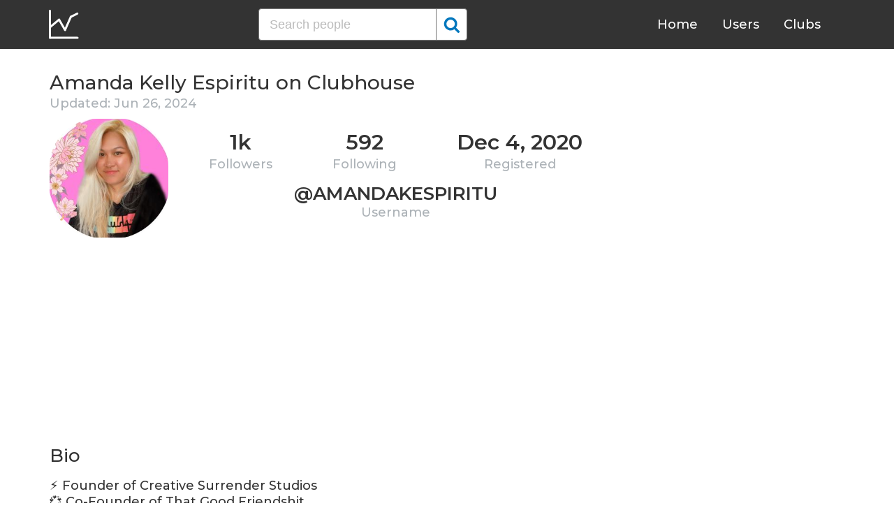

--- FILE ---
content_type: text/html; charset=UTF-8
request_url: https://clubhousedb.com/user/amandakespiritu
body_size: 12702
content:
<!DOCTYPE html>
<html lang="en">
<head>
    <meta charset="UTF-8">
    <meta name="viewport" content="width=device-width, initial-scale=1">
    <title>Amanda Kelly Espiritu Clubhouse Profile, Followers, Statistics (@amandakespiritu)</title><meta name="description" content="Find Amanda Kelly Espiritu (@amandakespiritu) Clubhouse profile information: followers, following, registration date, club membership, twitter, instagram, etc."><link rel="canonical" href="https://clubhousedb.com/user/amandakespiritu"/><meta property="og:title" content="Amanda Kelly Espiritu Clubhouse Profile, Followers, Statistics (@amandakespiritu)" /><meta property="og:description" content="Find Amanda Kelly Espiritu (@amandakespiritu) Clubhouse profile information: followers, following, registration date, club membership, twitter, instagram, etc." /><meta property="og:url" content="https://clubhousedb.com/user/amandakespiritu" /><meta property="og:image" content="https://clubhousedb.com/theme/img/share.png" />
    <link rel="stylesheet" href="/theme/css/style.min.css"/>
    <link href="https://fonts.googleapis.com/css?family=Montserrat:400,500,600&display=swap" rel="stylesheet">
    <meta name="format-detection" content="telephone=no">
    <link rel="apple-touch-icon" sizes="180x180" href="/apple-touch-icon.png">
    <link rel="icon" type="image/png" sizes="32x32" href="/favicon-32x32.png">
    <link rel="icon" type="image/png" sizes="16x16" href="/favicon-16x16.png">
    <link rel="manifest" href="/site.webmanifest">
    <link rel="mask-icon" href="/safari-pinned-tab.svg" color="#5bbad5">
    <meta name="msapplication-TileColor" content="#ffffff">
    <meta name="theme-color" content="#ffffff">

    <!-- Global site tag (gtag.js) - Google Analytics -->
    <script async src="https://www.googletagmanager.com/gtag/js?id=G-507W9DBERB"></script>
    <script>
    window.dataLayer = window.dataLayer || [];
    function gtag(){dataLayer.push(arguments);}
    gtag('js', new Date());
    gtag('config', 'G-507W9DBERB');
</script>

<script async src="https://pagead2.googlesyndication.com/pagead/js/adsbygoogle.js?client=ca-pub-3887117950946081" crossorigin="anonymous"></script>

</head>
<body>
    <svg width="0" height="0" class="hidden">
    <symbol xmlns="http://www.w3.org/2000/svg" viewBox="0 0 30 32" id="search">
        <path d="M20.576 14.848q0-3.296-2.336-5.632t-5.664-2.368-5.664 2.368-2.336 5.632 2.336 5.664 5.664 2.336 5.664-2.336 2.336-5.664zm9.152 14.88q0 .928-.704 1.6t-1.6.672q-.96 0-1.6-.672l-6.112-6.112q-3.2 2.208-7.136 2.208-2.56 0-4.896-.992t-4-2.688-2.688-4T0 14.848t.992-4.864T3.68 5.952t4-2.688 4.896-.992 4.896.992 4 2.688 2.688 4.032.992 4.864q0 3.936-2.208 7.136l6.112 6.112q.672.672.672 1.632z"></path>
    </symbol>
    <symbol xmlns="http://www.w3.org/2000/svg" viewBox="0 0 32 32" id="twitter">
        <path fill="#1da1e2" d="M31.939 6.092c-1.18 0.519-2.44 0.872-3.767 1.033 1.352-0.815 2.392-2.099 2.884-3.631-1.268 0.74-2.673 1.279-4.169 1.579-1.195-1.279-2.897-2.079-4.788-2.079-3.623 0-6.56 2.937-6.56 6.556 0 0.52 0.060 1.020 0.169 1.499-5.453-0.257-10.287-2.876-13.521-6.835-0.569 0.963-0.888 2.081-0.888 3.3 0 2.28 1.16 4.284 2.917 5.461-1.076-0.035-2.088-0.331-2.971-0.821v0.081c0 3.18 2.257 5.832 5.261 6.436-0.551 0.148-1.132 0.228-1.728 0.228-0.419 0-0.82-0.040-1.221-0.115 0.841 2.604 3.26 4.503 6.139 4.556-2.24 1.759-5.079 2.807-8.136 2.807-0.52 0-1.039-0.031-1.56-0.089 2.919 1.859 6.357 2.945 10.076 2.945 12.072 0 18.665-9.995 18.665-18.648 0-0.279 0-0.56-0.020-0.84 1.281-0.919 2.4-2.080 3.28-3.397z"></path>
    </symbol>
    <symbol xmlns="http://www.w3.org/2000/svg" viewBox="0 0 32 32" id="instagram">
        <path fill="#e4404f" d="M16 0c-4.347 0-4.889 0.020-6.596 0.096-1.704 0.080-2.864 0.348-3.884 0.744-1.052 0.408-1.945 0.956-2.835 1.845s-1.439 1.781-1.845 2.835c-0.396 1.020-0.665 2.18-0.744 3.884-0.080 1.707-0.096 2.249-0.096 6.596s0.020 4.889 0.096 6.596c0.080 1.703 0.348 2.864 0.744 3.884 0.408 1.051 0.956 1.945 1.845 2.835 0.889 0.888 1.781 1.439 2.835 1.845 1.021 0.395 2.181 0.665 3.884 0.744 1.707 0.080 2.249 0.096 6.596 0.096s4.889-0.020 6.596-0.096c1.703-0.080 2.864-0.349 3.884-0.744 1.051-0.408 1.945-0.957 2.835-1.845 0.888-0.889 1.439-1.78 1.845-2.835 0.395-1.020 0.665-2.181 0.744-3.884 0.080-1.707 0.096-2.249 0.096-6.596s-0.020-4.889-0.096-6.596c-0.080-1.703-0.349-2.865-0.744-3.884-0.408-1.052-0.957-1.945-1.845-2.835-0.889-0.889-1.78-1.439-2.835-1.845-1.020-0.396-2.181-0.665-3.884-0.744-1.707-0.080-2.249-0.096-6.596-0.096zM16 2.88c4.271 0 4.78 0.021 6.467 0.095 1.56 0.073 2.407 0.332 2.969 0.553 0.749 0.289 1.28 0.636 1.843 1.195 0.559 0.56 0.905 1.092 1.195 1.841 0.219 0.563 0.48 1.409 0.551 2.969 0.076 1.688 0.093 2.195 0.093 6.467s-0.020 4.78-0.099 6.467c-0.081 1.56-0.341 2.407-0.561 2.969-0.299 0.749-0.639 1.28-1.199 1.843-0.559 0.559-1.099 0.905-1.84 1.195-0.56 0.219-1.42 0.48-2.98 0.551-1.699 0.076-2.199 0.093-6.479 0.093-4.281 0-4.781-0.020-6.479-0.099-1.561-0.081-2.421-0.341-2.981-0.561-0.759-0.299-1.28-0.639-1.839-1.199-0.561-0.559-0.92-1.099-1.2-1.84-0.22-0.56-0.479-1.42-0.56-2.98-0.060-1.68-0.081-2.199-0.081-6.459 0-4.261 0.021-4.781 0.081-6.481 0.081-1.56 0.34-2.419 0.56-2.979 0.28-0.76 0.639-1.28 1.2-1.841 0.559-0.559 1.080-0.919 1.839-1.197 0.56-0.221 1.401-0.481 2.961-0.561 1.7-0.060 2.2-0.080 6.479-0.080zM16 7.784c-4.54 0-8.216 3.68-8.216 8.216 0 4.54 3.68 8.216 8.216 8.216 4.54 0 8.216-3.68 8.216-8.216 0-4.54-3.68-8.216-8.216-8.216zM16 21.333c-2.947 0-5.333-2.387-5.333-5.333s2.387-5.333 5.333-5.333 5.333 2.387 5.333 5.333-2.387 5.333-5.333 5.333zM26.461 7.46c0 1.060-0.861 1.92-1.92 1.92-1.060 0-1.92-0.861-1.92-1.92s0.861-1.919 1.92-1.919c1.057-0.001 1.92 0.86 1.92 1.919z"></path>
    </symbol>
</svg>

<header class="master-header">
    <div class="container">
        <a href="/" class="logo">
            <svg height="42" viewBox="0 0 43 42" width="43" xmlns="http://www.w3.org/2000/svg"><g fill="none" fill-rule="evenodd" stroke="#fff" stroke-linecap="round" stroke-width="3" transform="translate(1 1)"><path d="m.5.5v38.6"/><path d="m40 39.1h-38.5"/><path d="m.5 24 13.1-10.9"/><path d="m13.7 13.3 8.4 14.6"/><path d="m30.4 9.1-8.2 18.6"/><path d="m39.7 4.5-9.3 4.6"/></g></svg>
        </a>

        <form action="https://clubhousedb.com/search" method="get" class="search-form">
                        <input name="q" type="text" placeholder="Search people" value="" class="input-field">
            
            <button class="submit-btn" type="submit">
                <svg class="icon">
                    <use xlink:href="#search"></use>
                </svg>
            </button>
        </form>

        <ul class="navigation">
            <li class="item">
                <a href="/" class="link">Home</a>
            </li>
            <li class="item">
                <a href="/users" class="link">Users</a>
            </li>
            <li class="item">
                <a href="/clubs" class="link">Clubs</a>
            </li>
            <li class="item">
                <form action="https://clubhousedb.com/search" method="get" class="search-form">
                                        <input name="q" type="text" placeholder="Search people" value="" class="input-field">
                    
                    <button class="submit-btn" type="submit">
                        <svg class="icon">
                            <use xlink:href="#search"></use>
                        </svg>
                    </button>
                </form>
            </li>
        </ul>

        <div class="hamburger-btn">
            <span></span>
            <span></span>
            <span></span>
        </div>
    </div>
</header>
    <div class="container">
    <div class="row">
        <div class="col-main">
            <h1 class="title-big user-page">Amanda Kelly Espiritu on Clubhouse</h1>

            <div class="data-big updated">
                                <div class="text-updated">
                    Updated: Jun 26, 2024
                </div>
                            </div>

            <div class="data-big">
                <div class="img-col">
                                        <img src="https://d14u0p1qkech25.cloudfront.net/245494_63627bde-0d1f-4555-93c1-e49a94d6fb58_thumbnail_250x250" alt="Amanda Kelly Espiritu Clubhouse" class="data-img">
                                    </div>

                <div class="text-col">
                    <div class="text-col-data">
                        <div class="text-single-col">
                            <span class="big-text">1k</span>
                            <span class="small-text">Followers</span>
                        </div>
                        <div class="text-single-col">
                            <span class="big-text">592</span>
                            <span class="small-text">Following</span>
                        </div>

                                                <div class="text-single-col">
                            <span class="big-text">Dec  4, 2020</span>
                            <span class="small-text">Registered</span>
                        </div>
                                            </div>
                    <div class="text-col-data">
                        <div class="text-single-col username">
                            <span class="big-text smaller">@amandakespiritu</span>
                            <span class="small-text smaller">Username</span>
                        </div>
                    </div>
                </div>
            </div>
            <ins class="adsbygoogle"
     style="display:block"
     data-ad-client="ca-pub-3887117950946081"
     data-ad-slot="7589562201"
     data-ad-format="auto"
     data-full-width-responsive="true"></ins>
<script>
     (adsbygoogle = window.adsbygoogle || []).push({});
</script>

                        <section class="user-bio">
                <h2 class="title-medium user-page">Bio</h2>
                <p>⚡️ Founder of Creative Surrender Studios<br />
💞 Co-Founder of That Good Friendshit <br />
✍️ Author of Creative Surrender<br />
⭕️ Host of TED Circles (TED Conferences) <br />
💸 Head of Community at Eve Wealth <br />
<br />
                                 ———👋———<br />
                     𝙃𝙄𝙔𝘼! 𝙄 ’𝙈 𝘼𝙈𝘼𝙉𝘿𝘼 𝙆𝙀𝙇𝙇𝙔.<br />
<br />
🎨 Multi-hyphenate Artist, Writer, Dancer<br />
🚀 Executive Producer<br />
🌏 Global Community Builder<br />
☘️ Third Culture Kid<br />
🏳️‍🌈 Proudly Phluid 🇵🇭<br />
<br />
🎉 I spark people’s curiosity and passion to create, collaborate, and celebrate together. <br />
<br />
💞 I’m on a mission to connect creative innovators &amp; entrepreneurs around the world because art, curiosity, and passion transcend language barriers and country borders.<br />
<br />
🐼 Fun Fact: I once danced around Singapore in a red panda onesie at sunrise in 90°F / 32°C humidity for a music video. <br />
<br />
                               ———🔥———<br />
       𝘾𝙐𝙍𝙍𝙀𝙉𝙏 𝙋𝙍𝙊𝙅𝙀𝘾𝙏𝙎 (𝙇𝙄𝙉𝙆𝙏𝙍𝙀𝙀 𝘽𝙀𝙇𝙊𝙒)<br />
<br />
📚 Creative Surrender (debut book on Amazon)<br />
🎶 The Quarantine Mixtape Vol 1<br />
🎉 The Creative Surrender Festivals <br />
🌺 The AAPI Festival <br />
<br />
                               ———✳️———<br />
                 𝙔𝙊𝙐 ’𝙇𝙇 𝙊𝙁𝙏𝙀𝙉 𝙁𝙄𝙉𝘿 𝙈𝙀 𝙄𝙉 :<br />
<br />
😴 Sing Me to Sleep (Thu - Sun @ 11PM ET)<br />
🧋 Boba Club (Tue &amp; Thu @ 11PM ET)<br />
🔥 Am I Filipina/o/x Enough? (Mon @ 5PM ET)<br />
⭕️ TED Circles (Sat @ 3PM ET) <br />
👯‍♀️ That Good Friendshit (Sun @ 3PM ET)<br />
<br />
                               ———🎉———<br />
                           𝙇𝙀𝙏 ’𝙎 𝘾𝙊𝙉𝙉𝙀𝘾𝙏 !<br />
<br />
🌴 𝘿𝙞𝙜 𝘿𝙚𝙚𝙥𝙚𝙧 : 𝗹𝗶𝗻𝗸𝘁𝗿.𝗲𝗲/𝗮𝗺𝗮𝗻𝗱𝗮𝗸𝗲𝘀𝗽𝗶𝗿𝗶𝘁𝘂<br />
🥰 𝙑𝙚𝙣𝙢𝙤 : @𝙘𝙧𝙚𝙖𝙩𝙞𝙫𝙚𝙨𝙪𝙧𝙧𝙚𝙣𝙙𝙚𝙧<br />
<br />
💌 Slide into my DM’s and say YO! I love meeting new people, creating unique spaces, and connecting supernovas to each other. Let’s chat creativity, mental health, community, digital nomads, dance, spoken word, finding your voice, or the last thing that made you smile or laugh today👇🏽👇🏾👇🏿</p>

                                <div class="text-col-data">
                    <div class="text-single-col">
                                                <span class="social-text">
                            <svg class="icon">
                                <use xlink:href="#twitter"></use>
                            </svg>
                            @amandakespiritu
                        </span>
                        
                                                <span class="social-text">
                            <svg class="icon">
                                <use xlink:href="#instagram"></use>
                            </svg>
                            @amandakespiritu
                        </span>
                                            </div>
                </div>
                            </section>

                        <ins class="adsbygoogle"
     style="display:block"
     data-ad-client="ca-pub-3887117950946081"
     data-ad-slot="7589562201"
     data-ad-format="auto"
     data-full-width-responsive="true"></ins>
<script>
     (adsbygoogle = window.adsbygoogle || []).push({});
</script>
                        
                        <p>Invited by: <a href="https://clubhousedb.com/user/jlestreller">Jaimee Estreller</a></p>
            
                        <section class="breakdown">
                                <h2 class="title-medium user-page breakdown">Last 10 Records</h2>
                
                <p class="no-new-rows">if the data has not been changed, no new rows will appear.</p>

                <table class="breakdown-table">
    <tbody>
        <tr>
            <th>Day</th>
            <th>Followers</th>
            <th>Gain</th>
            <th>% Gain</th>
        </tr>
                <tr>
            <td>April 21, 2024</td>
            <td>1,074</td>
                        <td class="gain-minuse">-2</td>
                                    <td class="gain-minuse">-0.2%</td>
                    </tr>
                <tr>
            <td>March 14, 2024</td>
            <td>1,076</td>
                        <td class="gain-minuse">-1</td>
                                    <td class="gain-minuse">-0.1%</td>
                    </tr>
                <tr>
            <td>February 21, 2024</td>
            <td>1,077</td>
                        <td class="gain-plus">+2</td>
                                    <td class="gain-plus">+0.2%</td>
                    </tr>
                <tr>
            <td>February 04, 2024</td>
            <td>1,075</td>
                        <td class="gain-plus">+2</td>
                                    <td class="gain-plus">+0.2%</td>
                    </tr>
                <tr>
            <td>January 01, 2024</td>
            <td>1,073</td>
                        <td class="gain-minuse">-1</td>
                                    <td class="gain-minuse">-0.1%</td>
                    </tr>
                <tr>
            <td>October 20, 2023</td>
            <td>1,074</td>
                        <td class="gain-minuse">-1</td>
                                    <td class="gain-minuse">-0.1%</td>
                    </tr>
                <tr>
            <td>October 11, 2023</td>
            <td>1,075</td>
                        <td class="gain-plus">+1</td>
                                    <td class="gain-plus">+0.1%</td>
                    </tr>
                <tr>
            <td>September 26, 2023</td>
            <td>1,074</td>
                        <td class="gain-plus">+1</td>
                                    <td class="gain-plus">+0.1%</td>
                    </tr>
                <tr>
            <td>September 11, 2023</td>
            <td>1,073</td>
                        <td class="gain-plus">+1</td>
                                    <td class="gain-plus">+0.1%</td>
                    </tr>
                <tr>
            <td>June 30, 2023</td>
            <td>1,072</td>
                        <td class="gain-minuse">-1</td>
                                    <td class="gain-minuse">-0.1%</td>
                    </tr>
            </tbody>
</table>
            </section>
            
                        <ins class="adsbygoogle"
     style="display:block"
     data-ad-client="ca-pub-3887117950946081"
     data-ad-slot="7589562201"
     data-ad-format="auto"
     data-full-width-responsive="true"></ins>
<script>
     (adsbygoogle = window.adsbygoogle || []).push({});
</script>

            <script>
            var chartDataGain = [
                                [
                    1688083200000,
                    -1
                ],
                                [
                    1694390400000,
                    1
                ],
                                [
                    1695686400000,
                    1
                ],
                                [
                    1696982400000,
                    1
                ],
                                [
                    1697760000000,
                    -1
                ],
                                [
                    1704067200000,
                    -1
                ],
                                [
                    1707004800000,
                    2
                ],
                                [
                    1708473600000,
                    2
                ],
                                [
                    1710374400000,
                    -1
                ],
                                [
                    1713657600000,
                    -2
                ],
                            ];
            var chartDataTotal = [
                                [
                    1688083200000,
                    1072
                ],
                                [
                    1694390400000,
                    1073
                ],
                                [
                    1695686400000,
                    1074
                ],
                                [
                    1696982400000,
                    1075
                ],
                                [
                    1697760000000,
                    1074
                ],
                                [
                    1704067200000,
                    1073
                ],
                                [
                    1707004800000,
                    1075
                ],
                                [
                    1708473600000,
                    1077
                ],
                                [
                    1710374400000,
                    1076
                ],
                                [
                    1713657600000,
                    1074
                ],
                            ];
            </script>
            <section class="charts">
                <h2 class="title-medium user-page">Charts</h2>
                <div id="chart-gain"></div>
                <div id="chart-total"></div>
            </section>
            
                        <h2 class="title-medium user-page">Member of</h2>

            
            <section class="user-clubs">
                <div class="row">
                                        <div class="club-col">
                        <a href="https://clubhousedb.com/club/26-og-club" class="club-link">
                            <div class="club-img-radius">
                                                                <img src="https://d14u0p1qkech25.cloudfront.net/club_26_95b09c6a-8c6f-4e86-b51a-ade80065c9bc_thumbnail_250x250" alt="OG Club Clubhouse" class="club-img">
                                                            </div>
                            OG Club
                        </a>
                    </div>
                                        <div class="club-col">
                        <a href="https://clubhousedb.com/club/112-digital-nomad-club" class="club-link">
                            <div class="club-img-radius">
                                                                <img src="https://d14u0p1qkech25.cloudfront.net/club_112_e34b83ab-bd17-4a74-bcf9-48f233c70a59_thumbnail_250x250" alt="Digital Nomad Club Clubhouse" class="club-img">
                                                            </div>
                            Digital Nomad Club
                        </a>
                    </div>
                                        <div class="club-col">
                        <a href="https://clubhousedb.com/club/113-creative-executive-officers" class="club-link">
                            <div class="club-img-radius">
                                                                <img src="https://d14u0p1qkech25.cloudfront.net/club_113_3d62725c-fea1-4ccd-b3f6-e4d1ee48f7f0_thumbnail_250x250" alt="Creative Executive Officers Clubhouse" class="club-img">
                                                            </div>
                            Creative Executive Officers
                        </a>
                    </div>
                                        <div class="club-col">
                        <a href="https://clubhousedb.com/club/128-the-playlist" class="club-link">
                            <div class="club-img-radius">
                                                                <img src="https://d14u0p1qkech25.cloudfront.net/club_128_09980c10-8349-4730-94b1-3b414eb97945_thumbnail_250x250" alt="The Playlist Clubhouse" class="club-img">
                                                            </div>
                            The Playlist
                        </a>
                    </div>
                                        <div class="club-col">
                        <a href="https://clubhousedb.com/club/156-human-behaviour" class="club-link">
                            <div class="club-img-radius">
                                                                <img src="https://d14u0p1qkech25.cloudfront.net/club_156_a07af45c-3393-4ca6-9f57-afbac9db3d38_thumbnail_250x250" alt="Human Behaviour Clubhouse" class="club-img">
                                                            </div>
                            Human Behaviour
                        </a>
                    </div>
                                        <div class="club-col">
                        <a href="https://clubhousedb.com/club/400-smiling-positivity" class="club-link">
                            <div class="club-img-radius">
                                                                <img src="https://d14u0p1qkech25.cloudfront.net/club_400_28604241-3eae-4a4c-8af2-13bcebd7ef34_thumbnail_250x250" alt="Smiling &amp; Positivity Clubhouse" class="club-img">
                                                            </div>
                            Smiling &amp; Positivity
                        </a>
                    </div>
                                        <div class="club-col">
                        <a href="https://clubhousedb.com/club/455-diversity-club" class="club-link">
                            <div class="club-img-radius">
                                                                <img src="https://d14u0p1qkech25.cloudfront.net/club_455_8163746f-0dbf-4ebc-9c31-a4bd39e004f3_thumbnail_250x250" alt="Diversity Club Clubhouse" class="club-img">
                                                            </div>
                            Diversity Club
                        </a>
                    </div>
                                        <div class="club-col">
                        <a href="https://clubhousedb.com/club/501-lullaby-club" class="club-link">
                            <div class="club-img-radius">
                                                                <img src="https://d14u0p1qkech25.cloudfront.net/club_501_61517295-a01d-4ba2-9086-40d75b563d77_thumbnail_250x250" alt="Lullaby Club Clubhouse" class="club-img">
                                                            </div>
                            Lullaby Club
                        </a>
                    </div>
                                        <div class="club-col">
                        <a href="https://clubhousedb.com/club/594-bahay-kubo" class="club-link">
                            <div class="club-img-radius">
                                                                <img src="https://d14u0p1qkech25.cloudfront.net/club_594_e89e07fc-e674-4967-9625-e75f8216f3e9_thumbnail_250x250" alt="BAHAY KUBO Clubhouse" class="club-img">
                                                            </div>
                            BAHAY KUBO
                        </a>
                    </div>
                                        <div class="club-col">
                        <a href="https://clubhousedb.com/club/595-gratitude-gang" class="club-link">
                            <div class="club-img-radius">
                                                                <img src="https://d14u0p1qkech25.cloudfront.net/club_595_a412694d-613f-47db-900a-d142cc381e27_thumbnail_250x250" alt="Gratitude Gang Clubhouse" class="club-img">
                                                            </div>
                            Gratitude Gang
                        </a>
                    </div>
                                        <div class="club-col">
                        <a href="https://clubhousedb.com/club/666-they-have-the-range" class="club-link">
                            <div class="club-img-radius">
                                                                <img src="https://d14u0p1qkech25.cloudfront.net/club_666_593a2be8-c458-49bf-9d5d-28500fcd060e_thumbnail_250x250" alt="They Have The Range Clubhouse" class="club-img">
                                                            </div>
                            They Have The Range
                        </a>
                    </div>
                                        <div class="club-col">
                        <a href="https://clubhousedb.com/club/719-writers-anonymous" class="club-link">
                            <div class="club-img-radius">
                                                                <img src="https://d14u0p1qkech25.cloudfront.net/club_719_df8644a4-c96b-455e-93c9-9145788698ca_thumbnail_250x250" alt="Writers Anonymous Clubhouse" class="club-img">
                                                            </div>
                            Writers Anonymous
                        </a>
                    </div>
                                        <div class="club-col">
                        <a href="https://clubhousedb.com/club/1075-reverse-ambition-dream-leapers" class="club-link">
                            <div class="club-img-radius">
                                                                <img src="https://d14u0p1qkech25.cloudfront.net/club_1075_0ea57540-a2ee-409c-852a-ceed6f330193_thumbnail_250x250" alt="Reverse Ambition Dream Leapers Clubhouse" class="club-img">
                                                            </div>
                            Reverse Ambition Dream Leapers
                        </a>
                    </div>
                                        <div class="club-col">
                        <a href="https://clubhousedb.com/club/1351-leadership-reinvented" class="club-link">
                            <div class="club-img-radius">
                                                                <img src="https://d14u0p1qkech25.cloudfront.net/club_1351_5b32ef0c-2e8c-4a85-b232-f21dc2d13945_thumbnail_250x250" alt="Leadership Reinvented Clubhouse" class="club-img">
                                                            </div>
                            Leadership Reinvented
                        </a>
                    </div>
                                        <div class="club-col">
                        <a href="https://clubhousedb.com/club/1442-queerasf-ck" class="club-link">
                            <div class="club-img-radius">
                                                                <img src="https://d14u0p1qkech25.cloudfront.net/club_1442_7b472dcf-37fa-4dad-9f4c-6627a67a9be9_thumbnail_250x250" alt="QueerAsF*ck Clubhouse" class="club-img">
                                                            </div>
                            QueerAsF*ck
                        </a>
                    </div>
                                        <div class="club-col">
                        <a href="https://clubhousedb.com/club/1484-poets-corner" class="club-link">
                            <div class="club-img-radius">
                                                                <img src="https://d14u0p1qkech25.cloudfront.net/club_1484_53d5a8d7-0646-4e60-beaf-30718e871c05_thumbnail_250x250" alt="Poets Corner Clubhouse" class="club-img">
                                                            </div>
                            Poets Corner
                        </a>
                    </div>
                                        <div class="club-col">
                        <a href="https://clubhousedb.com/club/1511-the-writers-room" class="club-link">
                            <div class="club-img-radius">
                                                                <img src="https://d14u0p1qkech25.cloudfront.net/club_1511_71dc2900-cbb0-4170-97ab-fb7af14e260a_thumbnail_250x250" alt="The Writers&#039; Room Clubhouse" class="club-img">
                                                            </div>
                            The Writers&#039; Room
                        </a>
                    </div>
                                        <div class="club-col">
                        <a href="https://clubhousedb.com/club/1544-value-culture" class="club-link">
                            <div class="club-img-radius">
                                                                <img src="https://d14u0p1qkech25.cloudfront.net/club_1544_5766e008-ca26-4773-a75f-810764baa515_thumbnail_250x250" alt="Value Culture Clubhouse" class="club-img">
                                                            </div>
                            Value Culture
                        </a>
                    </div>
                                        <div class="club-col">
                        <a href="https://clubhousedb.com/club/2267-womxn-in-business" class="club-link">
                            <div class="club-img-radius">
                                                                <img src="https://d14u0p1qkech25.cloudfront.net/club_2267_ca1a0248-d3c7-46ec-811f-876bef1d67ea_thumbnail_250x250" alt="Womxn in Business Clubhouse" class="club-img">
                                                            </div>
                            Womxn in Business
                        </a>
                    </div>
                                        <div class="club-col">
                        <a href="https://clubhousedb.com/club/2634-black-asian-secret-society-b-a-s-s" class="club-link">
                            <div class="club-img-radius">
                                                                <img src="https://d14u0p1qkech25.cloudfront.net/club_2634_1d2c22f5-ba9c-4339-ad62-2bbf3ac2de4b_thumbnail_250x250" alt="Black Asian Secret Society (B.A.S.S.) Clubhouse" class="club-img">
                                                            </div>
                            Black Asian Secret Society (B.A.S.S.)
                        </a>
                    </div>
                                        <div class="club-col">
                        <a href="https://clubhousedb.com/club/2944-blacktop-universecity" class="club-link">
                            <div class="club-img-radius">
                                                                <img src="https://d14u0p1qkech25.cloudfront.net/club_2944_c35742c4-c41f-4b7b-9e89-486c307ecdc0_thumbnail_250x250" alt="Blacktop UniverseCity Clubhouse" class="club-img">
                                                            </div>
                            Blacktop UniverseCity
                        </a>
                    </div>
                                        <div class="club-col">
                        <a href="https://clubhousedb.com/club/3958-ceo-lounge" class="club-link">
                            <div class="club-img-radius">
                                                                <img src="https://d14u0p1qkech25.cloudfront.net/club_3958_a2867db5-90e3-4ce8-a45d-10ecfdd639db_thumbnail_250x250" alt="CEO :| Lounge Clubhouse" class="club-img">
                                                            </div>
                            CEO :| Lounge
                        </a>
                    </div>
                                        <div class="club-col">
                        <a href="https://clubhousedb.com/club/4193-free-thought" class="club-link">
                            <div class="club-img-radius">
                                                                <img src="https://d14u0p1qkech25.cloudfront.net/club_4193_37ed5b39-9b7d-4d56-8e59-b2d41b9ee322_thumbnail_250x250" alt="Free Thought Clubhouse" class="club-img">
                                                            </div>
                            Free Thought
                        </a>
                    </div>
                                        <div class="club-col">
                        <a href="https://clubhousedb.com/club/4956-the-melody-district" class="club-link">
                            <div class="club-img-radius">
                                                                <img src="https://d14u0p1qkech25.cloudfront.net/club_4956_3e8a2cd6-50c4-4ebf-8336-97d418910e49_thumbnail_250x250" alt="The Melody District Clubhouse" class="club-img">
                                                            </div>
                            The Melody District
                        </a>
                    </div>
                                        <div class="club-col">
                        <a href="https://clubhousedb.com/club/5096-urban-poets-brigade" class="club-link">
                            <div class="club-img-radius">
                                                                <img src="https://d14u0p1qkech25.cloudfront.net/club_5096_28a49c82-97a3-4678-b9c2-47553b8fb060_thumbnail_250x250" alt="Urban Poets Brigade Clubhouse" class="club-img">
                                                            </div>
                            Urban Poets Brigade
                        </a>
                    </div>
                                        <div class="club-col">
                        <a href="https://clubhousedb.com/club/5097-urconduit-presents" class="club-link">
                            <div class="club-img-radius">
                                                                <img src="https://d14u0p1qkech25.cloudfront.net/club_5097_255884d7-693c-4e2f-9a9e-a0abdc08c01a_thumbnail_250x250" alt="Urconduit Presents Clubhouse" class="club-img">
                                                            </div>
                            Urconduit Presents
                        </a>
                    </div>
                                        <div class="club-col">
                        <a href="https://clubhousedb.com/club/5208-talk-nerdy-to-me" class="club-link">
                            <div class="club-img-radius">
                                                                <img src="https://d14u0p1qkech25.cloudfront.net/club_5208_51c2c6f4-f469-4b73-9683-e1e1d372e7b3_thumbnail_250x250" alt="Talk Nerdy To Me Clubhouse" class="club-img">
                                                            </div>
                            Talk Nerdy To Me
                        </a>
                    </div>
                                        <div class="club-col">
                        <a href="https://clubhousedb.com/club/5358-broken-to-business" class="club-link">
                            <div class="club-img-radius">
                                                                <img src="https://d14u0p1qkech25.cloudfront.net/club_5358_60d5a598-d7b0-4b18-8d05-ddd7d7a3e28e_thumbnail_250x250" alt="Broken to Business ✨ Clubhouse" class="club-img">
                                                            </div>
                            Broken to Business ✨
                        </a>
                    </div>
                                        <div class="club-col">
                        <a href="https://clubhousedb.com/club/5823-strong-asian-lead" class="club-link">
                            <div class="club-img-radius">
                                                                <img src="https://d14u0p1qkech25.cloudfront.net/club_5823_5602f5e8-9d29-478d-9a6a-7731ac3d910f_thumbnail_250x250" alt="Strong Asian Lead Clubhouse" class="club-img">
                                                            </div>
                            Strong Asian Lead
                        </a>
                    </div>
                                        <div class="club-col">
                        <a href="https://clubhousedb.com/club/5885-3rd-culture-kids" class="club-link">
                            <div class="club-img-radius">
                                                                <img src="https://d14u0p1qkech25.cloudfront.net/club_5885_a45aa5fd-8fb5-4e00-9e50-661b4146cad2_thumbnail_250x250" alt="3rd Culture Kids Clubhouse" class="club-img">
                                                            </div>
                            3rd Culture Kids
                        </a>
                    </div>
                                        <div class="club-col">
                        <a href="https://clubhousedb.com/club/6024-burnt-chicken" class="club-link">
                            <div class="club-img-radius">
                                                                <img src="https://d14u0p1qkech25.cloudfront.net/club_6024_c2a23a46-ee7b-4b6a-a686-89158e3f94e3_thumbnail_250x250" alt="Burnt Chicken Clubhouse" class="club-img">
                                                            </div>
                            Burnt Chicken
                        </a>
                    </div>
                                        <div class="club-col">
                        <a href="https://clubhousedb.com/club/6190-sapphire-stories" class="club-link">
                            <div class="club-img-radius">
                                                                <img src="https://d14u0p1qkech25.cloudfront.net/club_6190_3946948c-a2c0-48f7-bb6d-5a84f4f04acd_thumbnail_250x250" alt="Sapphire Stories Clubhouse" class="club-img">
                                                            </div>
                            Sapphire Stories
                        </a>
                    </div>
                                        <div class="club-col">
                        <a href="https://clubhousedb.com/club/6296-self-love-self-care-strategic-partnerships-f" class="club-link">
                            <div class="club-img-radius">
                                                                <img src="https://d14u0p1qkech25.cloudfront.net/club_6296_3a125b35-c6c6-4dce-b181-915d72dede46_thumbnail_250x250" alt="Self love ❤️ Self Care 🎯  Strategic partnerships for Women Clubhouse" class="club-img">
                                                            </div>
                            Self love ❤️ Self Care 🎯  Strategic part...
                        </a>
                    </div>
                                        <div class="club-col">
                        <a href="https://clubhousedb.com/club/6315-asian-hustle-network" class="club-link">
                            <div class="club-img-radius">
                                                                <img src="https://d14u0p1qkech25.cloudfront.net/social_club_6315_e741e1a6-3915-4db5-9679-c8490184b8b8_thumbnail_250x250" alt="Asian Hustle Network Clubhouse" class="club-img">
                                                            </div>
                            Asian Hustle Network
                        </a>
                    </div>
                                        <div class="club-col">
                        <a href="https://clubhousedb.com/club/7015-the-house-of-creativity" class="club-link">
                            <div class="club-img-radius">
                                                                <img src="https://d14u0p1qkech25.cloudfront.net/club_7015_54a4d54b-778f-47d6-8cbc-7583480c543e_thumbnail_250x250" alt="The House of Creativity™ Clubhouse" class="club-img">
                                                            </div>
                            The House of Creativity™
                        </a>
                    </div>
                                        <div class="club-col">
                        <a href="https://clubhousedb.com/club/7757-conversations-worth-having" class="club-link">
                            <div class="club-img-radius">
                                                                <img src="https://d14u0p1qkech25.cloudfront.net/club_7757_8846e4f5-6da7-4921-8fd7-dc8b5fedd520_thumbnail_250x250" alt="CONVERSATIONS WORTH HAVING Clubhouse" class="club-img">
                                                            </div>
                            CONVERSATIONS WORTH HAVING
                        </a>
                    </div>
                                        <div class="club-col">
                        <a href="https://clubhousedb.com/club/8307-misfit-mafia" class="club-link">
                            <div class="club-img-radius">
                                                                <img src="https://d14u0p1qkech25.cloudfront.net/club_8307_c6ae4f43-f929-475b-9fcd-9bedc83c9008_thumbnail_250x250" alt="Misfit Mafia Clubhouse" class="club-img">
                                                            </div>
                            Misfit Mafia
                        </a>
                    </div>
                                        <div class="club-col">
                        <a href="https://clubhousedb.com/club/8913-what-it-takes-to-run-a-1-million-dollar-biz" class="club-link">
                            <div class="club-img-radius">
                                                                <img src="https://d14u0p1qkech25.cloudfront.net/club_8913_9ab44270-a07a-481e-a1c3-5bb5150f1c5c_thumbnail_250x250" alt="What it takes to run a 1 Million Dollar Biz Clubhouse" class="club-img">
                                                            </div>
                            What it takes to run a 1 Million Dollar...
                        </a>
                    </div>
                                        <div class="club-col">
                        <a href="https://clubhousedb.com/club/9731-the-marketing-lounge" class="club-link">
                            <div class="club-img-radius">
                                                                <img src="https://d14u0p1qkech25.cloudfront.net/club_9731_1cf9bba9-6b47-42b7-916d-c0cd5ce6c901_thumbnail_250x250" alt="The Marketing Lounge Clubhouse" class="club-img">
                                                            </div>
                            The Marketing Lounge
                        </a>
                    </div>
                                        <div class="club-col">
                        <a href="https://clubhousedb.com/club/10288-think-outside-connect-cowork" class="club-link">
                            <div class="club-img-radius">
                                                                <img src="https://d14u0p1qkech25.cloudfront.net/club_10288_6fef0055-a5a3-458f-8f5e-300c9d3544b2_thumbnail_250x250" alt="Think Outside — Connect+Cowork Clubhouse" class="club-img">
                                                            </div>
                            Think Outside — Connect+Cowork
                        </a>
                    </div>
                                        <div class="club-col">
                        <a href="https://clubhousedb.com/club/10430-heal" class="club-link">
                            <div class="club-img-radius">
                                                                <img src="https://d14u0p1qkech25.cloudfront.net/social_club_1103834554_dec084e1-fc67-4ee7-a073-450188854cf8_thumbnail_250x250" alt="Heal Clubhouse" class="club-img">
                                                            </div>
                            Heal
                        </a>
                    </div>
                                        <div class="club-col">
                        <a href="https://clubhousedb.com/club/11332-sustainable-growth-marketing" class="club-link">
                            <div class="club-img-radius">
                                                                <img src="https://d14u0p1qkech25.cloudfront.net/club_11332_befc6767-f172-4e49-bcfd-abdc5b3b324a_thumbnail_250x250" alt="Sustainable Growth Marketing Clubhouse" class="club-img">
                                                            </div>
                            Sustainable Growth Marketing
                        </a>
                    </div>
                                        <div class="club-col">
                        <a href="https://clubhousedb.com/club/11775-nocturnalists" class="club-link">
                            <div class="club-img-radius">
                                                                <img src="https://d14u0p1qkech25.cloudfront.net/club_11775_ade0d05f-b812-4408-9f89-ffcf67e20d43_thumbnail_250x250" alt="Nocturnalists Clubhouse" class="club-img">
                                                            </div>
                            Nocturnalists
                        </a>
                    </div>
                                        <div class="club-col">
                        <a href="https://clubhousedb.com/club/12566-the-likehearted-project" class="club-link">
                            <div class="club-img-radius">
                                                                <img src="https://d14u0p1qkech25.cloudfront.net/club_12566_a6bb0ca9-a6bc-4263-8346-511496f2f529_thumbnail_250x250" alt="The Likehearted Project Clubhouse" class="club-img">
                                                            </div>
                            The Likehearted Project
                        </a>
                    </div>
                                        <div class="club-col">
                        <a href="https://clubhousedb.com/club/12763-write-a-legacy" class="club-link">
                            <div class="club-img-radius">
                                                                <img src="https://d14u0p1qkech25.cloudfront.net/club_12763_8772c949-f83b-496e-9061-14d11cc85640_thumbnail_250x250" alt="Write A Legacy ✍🏽📖📚 Clubhouse" class="club-img">
                                                            </div>
                            Write A Legacy ✍🏽📖📚
                        </a>
                    </div>
                                        <div class="club-col">
                        <a href="https://clubhousedb.com/club/36232438-the-author-platform" class="club-link">
                            <div class="club-img-radius">
                                                                <img src="https://d14u0p1qkech25.cloudfront.net/club_36232438_5e0580b7-b8b0-4485-82e6-1f6209958308_thumbnail_250x250" alt="THE AUTHOR PLATFORM Clubhouse" class="club-img">
                                                            </div>
                            THE AUTHOR PLATFORM
                        </a>
                    </div>
                                        <div class="club-col">
                        <a href="https://clubhousedb.com/club/136718621-shower-thoughts" class="club-link">
                            <div class="club-img-radius">
                                                                <img src="https://d14u0p1qkech25.cloudfront.net/club_136718621_405cc254-8176-47bc-926d-16f39ad77034_thumbnail_250x250" alt="Shower Thoughts!!  Clubhouse" class="club-img">
                                                            </div>
                            Shower Thoughts!! 
                        </a>
                    </div>
                                        <div class="club-col">
                        <a href="https://clubhousedb.com/club/156353755-the-flamingo-hut" class="club-link">
                            <div class="club-img-radius">
                                                                <img src="https://d14u0p1qkech25.cloudfront.net/club_156353755_86b497c2-86b0-40c1-b985-8f5fab19d8af_thumbnail_250x250" alt="The Flamingo HUT Clubhouse" class="club-img">
                                                            </div>
                            The Flamingo HUT
                        </a>
                    </div>
                                        <div class="club-col">
                        <a href="https://clubhousedb.com/club/168639852-the-conversationalist" class="club-link">
                            <div class="club-img-radius">
                                                                <img src="https://d14u0p1qkech25.cloudfront.net/club_168639852_dff72b0a-ade5-497e-abbe-989f1c0cf53f_thumbnail_250x250" alt="The Conversationalist Clubhouse" class="club-img">
                                                            </div>
                            The Conversationalist
                        </a>
                    </div>
                                        <div class="club-col">
                        <a href="https://clubhousedb.com/club/231701113-creative-asian-community" class="club-link">
                            <div class="club-img-radius">
                                                                <img src="https://d14u0p1qkech25.cloudfront.net/club_231701113_c9d4f2b3-0a31-4803-9148-a2d2bbb058cb_thumbnail_250x250" alt="Creative Asian Community Clubhouse" class="club-img">
                                                            </div>
                            Creative Asian Community
                        </a>
                    </div>
                                        <div class="club-col">
                        <a href="https://clubhousedb.com/club/236313907-industry-after-hours" class="club-link">
                            <div class="club-img-radius">
                                                                <img src="https://d14u0p1qkech25.cloudfront.net/club_236313907_3fbf89cf-0f9f-40e7-adfc-da7308f3dcc7_thumbnail_250x250" alt="Industry After Hours Clubhouse" class="club-img">
                                                            </div>
                            Industry After Hours
                        </a>
                    </div>
                                        <div class="club-col">
                        <a href="https://clubhousedb.com/club/334456870-write-nite" class="club-link">
                            <div class="club-img-radius">
                                                                <img src="https://d14u0p1qkech25.cloudfront.net/club_334456870_ef026cea-49ad-4f6c-9a58-c471ed9230d2_thumbnail_250x250" alt="write nite! Clubhouse" class="club-img">
                                                            </div>
                            write nite!
                        </a>
                    </div>
                                        <div class="club-col">
                        <a href="https://clubhousedb.com/club/350154844-the-jam-room" class="club-link">
                            <div class="club-img-radius">
                                                                <img src="https://d14u0p1qkech25.cloudfront.net/club_350154844_f9e88c57-7988-467c-8691-ec9753b5c54d_thumbnail_250x250" alt="The Jam Room Clubhouse" class="club-img">
                                                            </div>
                            The Jam Room
                        </a>
                    </div>
                                        <div class="club-col">
                        <a href="https://clubhousedb.com/club/365897167-sing-me-to-sleep" class="club-link">
                            <div class="club-img-radius">
                                                                <img src="https://d14u0p1qkech25.cloudfront.net/club_365897167_f25cc001-1ba9-4ac4-84f6-5e97057a3f20_thumbnail_250x250" alt="Sing Me To Sleep Clubhouse" class="club-img">
                                                            </div>
                            Sing Me To Sleep
                        </a>
                    </div>
                                        <div class="club-col">
                        <a href="https://clubhousedb.com/club/381483694-socal-filipinos" class="club-link">
                            <div class="club-img-radius">
                                                                <img src="https://d14u0p1qkech25.cloudfront.net/social_club_381483694_38170e58-9003-42a2-821d-d574541f8cbf_thumbnail_250x250" alt="SoCal Filipinos Clubhouse" class="club-img">
                                                            </div>
                            SoCal Filipinos
                        </a>
                    </div>
                                        <div class="club-col">
                        <a href="https://clubhousedb.com/club/442386692-acoustic-vibes" class="club-link">
                            <div class="club-img-radius">
                                                                <img src="https://d14u0p1qkech25.cloudfront.net/club_442386692_4350eadc-8cb9-4228-a5cf-020132382408_thumbnail_250x250" alt="Acoustic Vibes Clubhouse" class="club-img">
                                                            </div>
                            Acoustic Vibes
                        </a>
                    </div>
                                        <div class="club-col">
                        <a href="https://clubhousedb.com/club/503034463-jb-and-friends" class="club-link">
                            <div class="club-img-radius">
                                                                <img src="https://d14u0p1qkech25.cloudfront.net/club_503034463_cdffc25d-4e5f-489e-931f-273545500b00_thumbnail_250x250" alt="JB and Friends Clubhouse" class="club-img">
                                                            </div>
                            JB and Friends
                        </a>
                    </div>
                                        <div class="club-col">
                        <a href="https://clubhousedb.com/club/511694076-the-live-music-club" class="club-link">
                            <div class="club-img-radius">
                                                                <img src="https://d14u0p1qkech25.cloudfront.net/club_511694076_b9215f2c-b2f3-4068-aa2c-a5cbcf9166b2_thumbnail_250x250" alt="The Live Music Club  Clubhouse" class="club-img">
                                                            </div>
                            The Live Music Club 
                        </a>
                    </div>
                                        <div class="club-col">
                        <a href="https://clubhousedb.com/club/512989779-bcu" class="club-link">
                            <div class="club-img-radius">
                                                                <img src="https://d14u0p1qkech25.cloudfront.net/club_512989779_720db97d-9a46-4af5-b3d7-ceaf63c33978_thumbnail_250x250" alt="BCU Clubhouse" class="club-img">
                                                            </div>
                            BCU
                        </a>
                    </div>
                                        <div class="club-col">
                        <a href="https://clubhousedb.com/club/752226968-eat-filipino" class="club-link">
                            <div class="club-img-radius">
                                                                <img src="https://d14u0p1qkech25.cloudfront.net/club_752226968_858d052a-12c5-48ea-ba5b-57405ea3bde2_thumbnail_250x250" alt="EAT FILIPINO Clubhouse" class="club-img">
                                                            </div>
                            EAT FILIPINO
                        </a>
                    </div>
                                        <div class="club-col">
                        <a href="https://clubhousedb.com/club/805924044-sleep-deprived-crew" class="club-link">
                            <div class="club-img-radius">
                                                                <img src="https://d14u0p1qkech25.cloudfront.net/club_805924044_89883b2d-3909-4a64-9618-095b9fcb209d_thumbnail_250x250" alt="Sleep Deprived Crew Clubhouse" class="club-img">
                                                            </div>
                            Sleep Deprived Crew
                        </a>
                    </div>
                                        <div class="club-col">
                        <a href="https://clubhousedb.com/club/893632705-ellie-aly" class="club-link">
                            <div class="club-img-radius">
                                                                <img src="https://d14u0p1qkech25.cloudfront.net/club_893632705_5a062dad-1e88-41ab-bd59-662802fe46e7_thumbnail_250x250" alt="Ellie &amp; Aly Clubhouse" class="club-img">
                                                            </div>
                            Ellie &amp; Aly
                        </a>
                    </div>
                                        <div class="club-col">
                        <a href="https://clubhousedb.com/club/956110817-coffee-house" class="club-link">
                            <div class="club-img-radius">
                                                                <img src="https://d14u0p1qkech25.cloudfront.net/club_956110817_c51ee71f-284f-48b1-916c-65490cc18654_thumbnail_250x250" alt="Coffee House Clubhouse" class="club-img">
                                                            </div>
                            Coffee House
                        </a>
                    </div>
                                        <div class="club-col">
                        <a href="https://clubhousedb.com/club/964538753-geek-club" class="club-link">
                            <div class="club-img-radius">
                                                                <img src="https://d14u0p1qkech25.cloudfront.net/club_964538753_79fd7bab-4a4b-439f-8536-f6043a7f65df_thumbnail_250x250" alt="Geek Club Clubhouse" class="club-img">
                                                            </div>
                            Geek Club
                        </a>
                    </div>
                                        <div class="club-col">
                        <a href="https://clubhousedb.com/club/973026026-follow-my-cat-s-instagram" class="club-link">
                            <div class="club-img-radius">
                                                                <img src="https://d14u0p1qkech25.cloudfront.net/club_973026026_bd2befb5-14c5-4dc0-8b26-b65361773277_thumbnail_250x250" alt="follow my cat’s instagram Clubhouse" class="club-img">
                                                            </div>
                            follow my cat’s instagram
                        </a>
                    </div>
                                        <div class="club-col">
                        <a href="https://clubhousedb.com/club/1000113089-last-call" class="club-link">
                            <div class="club-img-radius">
                                                                <img src="https://d14u0p1qkech25.cloudfront.net/club_1000113089_608fa5f6-0ea6-47f0-8beb-06502f076a8e_thumbnail_250x250" alt="Last Call Clubhouse" class="club-img">
                                                            </div>
                            Last Call
                        </a>
                    </div>
                                        <div class="club-col">
                        <a href="https://clubhousedb.com/club/1150192298-hidden-gems" class="club-link">
                            <div class="club-img-radius">
                                                                <img src="https://d14u0p1qkech25.cloudfront.net/club_1150192298_f9307d24-24ca-43cf-8046-86d6290b4650_thumbnail_250x250" alt="Hidden Gems  Clubhouse" class="club-img">
                                                            </div>
                            Hidden Gems 
                        </a>
                    </div>
                                        <div class="club-col">
                        <a href="https://clubhousedb.com/club/1238372875-filexcellence" class="club-link">
                            <div class="club-img-radius">
                                                                <img src="https://d14u0p1qkech25.cloudfront.net/club_1238372875_1f5b47b2-450a-4180-80c0-906c4d04278d_thumbnail_250x250" alt="FilExcellence Clubhouse" class="club-img">
                                                            </div>
                            FilExcellence
                        </a>
                    </div>
                                        <div class="club-col">
                        <a href="https://clubhousedb.com/club/1271082771-filipinx-community" class="club-link">
                            <div class="club-img-radius">
                                                                <img src="https://d14u0p1qkech25.cloudfront.net/club_1271082771_20a567dd-78ef-47cb-8eb4-347db879a992_thumbnail_250x250" alt="Filipinx Community Clubhouse" class="club-img">
                                                            </div>
                            Filipinx Community
                        </a>
                    </div>
                                        <div class="club-col">
                        <a href="https://clubhousedb.com/club/1276611139-tipsy-tunes" class="club-link">
                            <div class="club-img-radius">
                                                                <img src="https://d14u0p1qkech25.cloudfront.net/club_1276611139_44dc00bf-c1e6-477b-ad5a-e8b3824207a3_thumbnail_250x250" alt="Tipsy Tunes Clubhouse" class="club-img">
                                                            </div>
                            Tipsy Tunes
                        </a>
                    </div>
                                        <div class="club-col">
                        <a href="https://clubhousedb.com/club/1310026960-message-sent" class="club-link">
                            <div class="club-img-radius">
                                                                <img src="https://d14u0p1qkech25.cloudfront.net/club_1310026960_243b07a1-6810-4830-9153-b2771cdab24c_thumbnail_250x250" alt="Message Sent Clubhouse" class="club-img">
                                                            </div>
                            Message Sent
                        </a>
                    </div>
                                        <div class="club-col">
                        <a href="https://clubhousedb.com/club/1315168284-next-gen-momentum" class="club-link">
                            <div class="club-img-radius">
                                                                <img src="https://d14u0p1qkech25.cloudfront.net/club_1315168284_ed994c26-763e-4484-ad2c-7e421e49ceae_thumbnail_250x250" alt="Next Gen Momentum Clubhouse" class="club-img">
                                                            </div>
                            Next Gen Momentum
                        </a>
                    </div>
                                        <div class="club-col">
                        <a href="https://clubhousedb.com/club/1320076831-eve-wealth" class="club-link">
                            <div class="club-img-radius">
                                                                <img src="https://d14u0p1qkech25.cloudfront.net/club_1320076831_fd980c1a-c09f-4e86-8121-5f9df62cf37f_thumbnail_250x250" alt="Eve Wealth Clubhouse" class="club-img">
                                                            </div>
                            Eve Wealth
                        </a>
                    </div>
                                        <div class="club-col">
                        <a href="https://clubhousedb.com/club/1360190611-live-music" class="club-link">
                            <div class="club-img-radius">
                                                                <img src="https://d14u0p1qkech25.cloudfront.net/club_1360190611_932a2991-3dfa-4c73-8eed-adef06679eb7_thumbnail_250x250" alt="Live Music Clubhouse" class="club-img">
                                                            </div>
                            Live Music
                        </a>
                    </div>
                                        <div class="club-col">
                        <a href="https://clubhousedb.com/club/1409089702-leaders-create-leaders" class="club-link">
                            <div class="club-img-radius">
                                                                <img src="https://d14u0p1qkech25.cloudfront.net/club_1409089702_b9bd7bf2-2240-4aed-95b1-5c7250df99fd_thumbnail_250x250" alt="Leaders Create Leaders Clubhouse" class="club-img">
                                                            </div>
                            Leaders Create Leaders
                        </a>
                    </div>
                                        <div class="club-col">
                        <a href="https://clubhousedb.com/club/1424814687-boba-club" class="club-link">
                            <div class="club-img-radius">
                                                                <img src="https://d14u0p1qkech25.cloudfront.net/club_1424814687_8b904192-597b-4ce1-bd95-5b8ab742e1e1_thumbnail_250x250" alt="Boba Club Clubhouse" class="club-img">
                                                            </div>
                            Boba Club
                        </a>
                    </div>
                                        <div class="club-col">
                        <a href="https://clubhousedb.com/club/1524901265-that-good-friendshit" class="club-link">
                            <div class="club-img-radius">
                                                                <img src="https://d14u0p1qkech25.cloudfront.net/club_1524901265_2fecb421-e6c1-4e6a-96bb-bb73f7c370e4_thumbnail_250x250" alt="That Good Friendshit Clubhouse" class="club-img">
                                                            </div>
                            That Good Friendshit
                        </a>
                    </div>
                                        <div class="club-col">
                        <a href="https://clubhousedb.com/club/1536474746-women-changing-the-world" class="club-link">
                            <div class="club-img-radius">
                                                                <img src="https://d14u0p1qkech25.cloudfront.net/club_1536474746_3c9077db-6213-4c1f-8560-b96386013231_thumbnail_250x250" alt="Women changing the world  Clubhouse" class="club-img">
                                                            </div>
                            Women changing the world 
                        </a>
                    </div>
                                        <div class="club-col">
                        <a href="https://clubhousedb.com/club/1564066314-kaunis-global" class="club-link">
                            <div class="club-img-radius">
                                                                <img src="https://d14u0p1qkech25.cloudfront.net/club_1564066314_1a0f70fb-1615-487a-a252-e6408e5d9f58_thumbnail_250x250" alt="KAUNIS GLOBAL Clubhouse" class="club-img">
                                                            </div>
                            KAUNIS GLOBAL
                        </a>
                    </div>
                                        <div class="club-col">
                        <a href="https://clubhousedb.com/club/1653958923-temple-of-you" class="club-link">
                            <div class="club-img-radius">
                                                                <img src="https://d14u0p1qkech25.cloudfront.net/club_1653958923_13323418-2a3e-4fc6-ac8a-51bf2dacfc00_thumbnail_250x250" alt="Temple of You Clubhouse" class="club-img">
                                                            </div>
                            Temple of You
                        </a>
                    </div>
                                        <div class="club-col">
                        <a href="https://clubhousedb.com/club/1684317316-peanut-butter-jams" class="club-link">
                            <div class="club-img-radius">
                                                                <img src="https://d14u0p1qkech25.cloudfront.net/club_1684317316_366a6b6f-51d0-4f0b-b2f7-4947cf3fa4a0_thumbnail_250x250" alt="Peanut Butter &amp; Jams  Clubhouse" class="club-img">
                                                            </div>
                            Peanut Butter &amp; Jams 
                        </a>
                    </div>
                                        <div class="club-col">
                        <a href="https://clubhousedb.com/club/1703385000-soul-talks" class="club-link">
                            <div class="club-img-radius">
                                                                <img src="https://d14u0p1qkech25.cloudfront.net/club_1703385000_35a75606-0416-4782-8f8d-d8001ca92467_thumbnail_250x250" alt="Soul Talks Clubhouse" class="club-img">
                                                            </div>
                            Soul Talks
                        </a>
                    </div>
                                        <div class="club-col">
                        <a href="https://clubhousedb.com/club/1728853437-the-voice-global" class="club-link">
                            <div class="club-img-radius">
                                                                <img src="https://d14u0p1qkech25.cloudfront.net/club_1728853437_57f14761-1fe2-41a5-84e3-2f60a265865f_thumbnail_250x250" alt="The Voice Global  Clubhouse" class="club-img">
                                                            </div>
                            The Voice Global 
                        </a>
                    </div>
                                        <div class="club-col">
                        <a href="https://clubhousedb.com/club/1777484881-dynasty-poets" class="club-link">
                            <div class="club-img-radius">
                                                                <img src="https://d14u0p1qkech25.cloudfront.net/social_club_1777484881_24882c8b-5a1f-4c92-aa10-091bd3bc2e29_thumbnail_250x250" alt="DyNasty Poets Clubhouse" class="club-img">
                                                            </div>
                            DyNasty Poets
                        </a>
                    </div>
                                        <div class="club-col">
                        <a href="https://clubhousedb.com/club/1824962305-soul-cypher-galaxy" class="club-link">
                            <div class="club-img-radius">
                                                                <img src="https://d14u0p1qkech25.cloudfront.net/club_1824962305_a9b6f4ff-b398-4a9c-adfa-f462a64984bf_thumbnail_250x250" alt="Soul Cypher Galaxy Clubhouse" class="club-img">
                                                            </div>
                            Soul Cypher Galaxy
                        </a>
                    </div>
                                        <div class="club-col">
                        <a href="https://clubhousedb.com/club/1842791551-creatives-unite" class="club-link">
                            <div class="club-img-radius">
                                                                <img src="https://d14u0p1qkech25.cloudfront.net/club_1842791551_9ac51997-8752-4c46-be56-000976566f1f_thumbnail_250x250" alt="Creatives Unite!  Clubhouse" class="club-img">
                                                            </div>
                            Creatives Unite! 
                        </a>
                    </div>
                                        <div class="club-col">
                        <a href="https://clubhousedb.com/club/1871527124-golden-sisterhood" class="club-link">
                            <div class="club-img-radius">
                                                                <img src="https://d14u0p1qkech25.cloudfront.net/club_1871527124_cb5ad477-546f-4819-a529-d841ab1f13e0_thumbnail_250x250" alt="Golden Sisterhood  Clubhouse" class="club-img">
                                                            </div>
                            Golden Sisterhood 
                        </a>
                    </div>
                                        <div class="club-col">
                        <a href="https://clubhousedb.com/club/1942707339-floetry-poetry-vibes" class="club-link">
                            <div class="club-img-radius">
                                                                <img src="https://d14u0p1qkech25.cloudfront.net/club_1942707339_7674ca85-a599-42ce-a51c-2e94174dd714_thumbnail_250x250" alt="Floetry Poetry Vibes Clubhouse" class="club-img">
                                                            </div>
                            Floetry Poetry Vibes
                        </a>
                    </div>
                                        <div class="club-col">
                        <a href="https://clubhousedb.com/club/1970617597-cheer-o-cracy" class="club-link">
                            <div class="club-img-radius">
                                                                <img src="https://d14u0p1qkech25.cloudfront.net/club_1970617597_f68eb36d-0066-4f71-bb13-5dba8dad404a_thumbnail_250x250" alt="Cheer-o-cracy Clubhouse" class="club-img">
                                                            </div>
                            Cheer-o-cracy
                        </a>
                    </div>
                                        <div class="club-col">
                        <a href="https://clubhousedb.com/club/1974377623-the-love-bomb-room" class="club-link">
                            <div class="club-img-radius">
                                                                <img src="https://d14u0p1qkech25.cloudfront.net/club_1974377623_004e3edb-b66a-4ebd-97c7-4ca7711904b9_thumbnail_250x250" alt="The Love Bomb Room Clubhouse" class="club-img">
                                                            </div>
                            The Love Bomb Room
                        </a>
                    </div>
                                        <div class="club-col">
                        <a href="https://clubhousedb.com/club/1980944257-the-sound-of-club_house" class="club-link">
                            <div class="club-img-radius">
                                                                <img src="https://d14u0p1qkech25.cloudfront.net/club_1980944257_838853a7-20be-4239-bd4d-a8c839f385de_thumbnail_250x250" alt="The Sound of Club_House! Clubhouse" class="club-img">
                                                            </div>
                            The Sound of Club_House!
                        </a>
                    </div>
                                        <div class="club-col">
                        <a href="https://clubhousedb.com/club/2006104656-the-gratitude-room" class="club-link">
                            <div class="club-img-radius">
                                                                <img src="https://d14u0p1qkech25.cloudfront.net/club_2006104656_8d8ff9ac-ca67-472e-8363-845d19381550_thumbnail_250x250" alt="The Gratitude Room Clubhouse" class="club-img">
                                                            </div>
                            The Gratitude Room
                        </a>
                    </div>
                                        <div class="club-col">
                        <a href="https://clubhousedb.com/club/2036742485-hoh" class="club-link">
                            <div class="club-img-radius">
                                                                <img src="/theme/img/no-avatar.png" alt="" class="club-img">
                                                            </div>
                            HOH
                        </a>
                    </div>
                                        <div class="club-col">
                        <a href="https://clubhousedb.com/club/2104042264-subtle-asian-members" class="club-link">
                            <div class="club-img-radius">
                                                                <img src="https://d14u0p1qkech25.cloudfront.net/club_2104042264_02e19fd8-0d32-489b-9690-2f2b1bb81235_thumbnail_250x250" alt="subtle asian members Clubhouse" class="club-img">
                                                            </div>
                            subtle asian members
                        </a>
                    </div>
                                    </div>
            </section>
            
            <h2 class="title-medium user-page">More Clubhouse users</h2>
            <section class="user-clubs">
                <div class="row">
                                        <div class="club-col">
                        <a href="https://clubhousedb.com/user/kbmotivator4u" class="club-link">
                            <div class="club-img-radius">
                                                                <img src="https://d14u0p1qkech25.cloudfront.net/245501_ae85f8bb-ad02-4901-8c7c-7768a91d040e_thumbnail_250x250" alt="KBmotivator4u Clubhouse" class="club-img">
                                                            </div>
                            KBmotivator4u
                        </a>
                    </div>
                                        <div class="club-col">
                        <a href="https://clubhousedb.com/user/racha" class="club-link">
                            <div class="club-img-radius">
                                                                <img src="https://d14u0p1qkech25.cloudfront.net/245503_103fc97b-696a-4720-a970-62db82291d41_thumbnail_250x250" alt="racha ghamlouch Clubhouse" class="club-img">
                                                            </div>
                            racha ghamlouch
                        </a>
                    </div>
                                        <div class="club-col">
                        <a href="https://clubhousedb.com/user/rjemila" class="club-link">
                            <div class="club-img-radius">
                                                                <img src="https://d14u0p1qkech25.cloudfront.net/245574_f0df9871-e3a2-46d7-864e-872224d94cba_thumbnail_250x250" alt="Jemila Richardson Clubhouse" class="club-img">
                                                            </div>
                            Jemila Richardson
                        </a>
                    </div>
                                        <div class="club-col">
                        <a href="https://clubhousedb.com/user/ms_byrdie" class="club-link">
                            <div class="club-img-radius">
                                                                <img src="https://d14u0p1qkech25.cloudfront.net/245624_e5a1be98-b268-4861-8e4c-09f0c26c5acc_thumbnail_250x250" alt="Roberta Clubhouse" class="club-img">
                                                            </div>
                            Roberta
                        </a>
                    </div>
                                        <div class="club-col">
                        <a href="https://clubhousedb.com/user/drchefshell" class="club-link">
                            <div class="club-img-radius">
                                                                <img src="https://d14u0p1qkech25.cloudfront.net/245668_88e04dc8-c0b0-4140-b8c7-109a1bc3aafd_thumbnail_250x250" alt="Dr.Michelle Roberts Clubhouse" class="club-img">
                                                            </div>
                            Dr.Michelle Roberts
                        </a>
                    </div>
                                        <div class="club-col">
                        <a href="https://clubhousedb.com/user/hilaryyu" class="club-link">
                            <div class="club-img-radius">
                                                                <img src="https://d14u0p1qkech25.cloudfront.net/245693_db0b3942-adfe-416b-9c54-7164a9bc923e_thumbnail_250x250" alt="Hilary Yu Clubhouse" class="club-img">
                                                            </div>
                            Hilary Yu
                        </a>
                    </div>
                                        <div class="club-col">
                        <a href="https://clubhousedb.com/user/danqdao" class="club-link">
                            <div class="club-img-radius">
                                                                <img src="https://d14u0p1qkech25.cloudfront.net/245745_587598fb-7e12-410b-8d99-98ba92257c2c_thumbnail_250x250" alt="Dan Q. Dao Clubhouse" class="club-img">
                                                            </div>
                            Dan Q. Dao
                        </a>
                    </div>
                                        <div class="club-col">
                        <a href="https://clubhousedb.com/user/sankaracharles" class="club-link">
                            <div class="club-img-radius">
                                                                <img src="https://d14u0p1qkech25.cloudfront.net/245852_9d63dd93-a85a-4648-87c9-736c567c21b1_thumbnail_250x250" alt="Charles Sankara Clubhouse" class="club-img">
                                                            </div>
                            Charles Sankara
                        </a>
                    </div>
                                        <div class="club-col">
                        <a href="https://clubhousedb.com/user/ehsanhelmi" class="club-link">
                            <div class="club-img-radius">
                                                                <img src="https://d14u0p1qkech25.cloudfront.net/1376365617_9aee2941-3eae-440f-977a-247040226397_thumbnail_250x250" alt="Ehsan Helmi Clubhouse" class="club-img">
                                                            </div>
                            Ehsan Helmi
                        </a>
                    </div>
                                        <div class="club-col">
                        <a href="https://clubhousedb.com/user/nafaskhoshbakht" class="club-link">
                            <div class="club-img-radius">
                                                                <img src="https://d14u0p1qkech25.cloudfront.net/1376374505_7d9197e2-5456-464d-8bfd-e85e3310858a_thumbnail_250x250" alt="nafas khoshbakhti Clubhouse" class="club-img">
                                                            </div>
                            nafas khoshbakhti
                        </a>
                    </div>
                                        <div class="club-col">
                        <a href="https://clubhousedb.com/user/delinquentguy" class="club-link">
                            <div class="club-img-radius">
                                                                <img src="https://d14u0p1qkech25.cloudfront.net/1376398869_5325903b-884b-4b35-b915-992e0392c568_thumbnail_250x250" alt="Gaurav Saini Clubhouse" class="club-img">
                                                            </div>
                            Gaurav Saini
                        </a>
                    </div>
                                        <div class="club-col">
                        <a href="https://clubhousedb.com/user/vaishnavim_nair" class="club-link">
                            <div class="club-img-radius">
                                                                <img src="https://d14u0p1qkech25.cloudfront.net/1376400737_d950d08c-2e44-493c-a0e1-d5b4f4ab273f_thumbnail_250x250" alt="Vaishnavi M Clubhouse" class="club-img">
                                                            </div>
                            Vaishnavi M
                        </a>
                    </div>
                                        <div class="club-col">
                        <a href="https://clubhousedb.com/user/abu.suhuur" class="club-link">
                            <div class="club-img-radius">
                                                                <img src="https://d14u0p1qkech25.cloudfront.net/1376410577_9f81f4f7-facd-47bb-a75e-e3a1796394ab_thumbnail_250x250" alt="Salman Nasri Clubhouse" class="club-img">
                                                            </div>
                            Salman Nasri
                        </a>
                    </div>
                                        <div class="club-col">
                        <a href="https://clubhousedb.com/user/n.zafarnejad" class="club-link">
                            <div class="club-img-radius">
                                                                <img src="https://d14u0p1qkech25.cloudfront.net/1376412460_1dd23510-ca64-4c9e-b4b5-b8eabebfa325_thumbnail_250x250" alt="ظفرنژاد نیلوفر Clubhouse" class="club-img">
                                                            </div>
                            ظفرنژاد نیلوفر
                        </a>
                    </div>
                                        <div class="club-col">
                        <a href="https://clubhousedb.com/user/sahelsahel" class="club-link">
                            <div class="club-img-radius">
                                                                <img src="https://d14u0p1qkech25.cloudfront.net/1376443436_f2da08b4-eaaa-4a81-9e25-acf9e262d896_thumbnail_250x250" alt="sahel mv Clubhouse" class="club-img">
                                                            </div>
                            sahel mv
                        </a>
                    </div>
                                        <div class="club-col">
                        <a href="https://clubhousedb.com/user/mudita22" class="club-link">
                            <div class="club-img-radius">
                                                                <img src="https://d14u0p1qkech25.cloudfront.net/1376456886_b1926dac-eb26-4bf8-a8dd-b1ee78801d8f_thumbnail_250x250" alt="Mudita Mudita Clubhouse" class="club-img">
                                                            </div>
                            Mudita Mudita
                        </a>
                    </div>
                                    </div>
            </section>
        </div>

        <div class="col-sidebar">
    <div class="mb-30">
        <ins class="adsbygoogle"
        style="display:block"
        data-ad-client="ca-pub-3887117950946081"
        data-ad-slot="1803633733"
        data-ad-format="auto"
        data-full-width-responsive="true"></ins>
        <script>
        (adsbygoogle = window.adsbygoogle || []).push({});
    </script>
</div>

<ins class="adsbygoogle"
style="display:block"
data-ad-client="ca-pub-3887117950946081"
data-ad-slot="1803633733"
data-ad-format="auto"
data-full-width-responsive="true"></ins>
<script>
(adsbygoogle = window.adsbygoogle || []).push({});
</script>
</div>
    </div>
</div>
    <footer class="master-footer">
    <div class="container">
        <div class="row">
            <div class="footer-col">

                <ul class="navigation">
                    <li class="item">
                        <a href="/contact-us" class="link">Contact Us</a>
                    </li>
                    <li class="item">
                        <a href="/privacy-policy" class="link">Privacy Policy</a>
                    </li>
                    <li class="item">
                        <a href="/terms-of-use" class="link">Terms of Use</a>
                    </li>
                </ul>


                <p class="copyright">© 2025 ClubhouseDB.com</p>
            </div>

            <div class="footer-col">
                
            </div>

            <div class="footer-col">
                ClubhouseDB is a community website and is not affiliated with Clubhouse or Alpha Exploration Co. in any way.
            </div>
        </div>
    </div>
</footer>

    <script src="https://code.jquery.com/jquery-3.4.1.slim.min.js" defer></script>
    <script src="//code.highcharts.com/highcharts.js" defer></script>
    <script src="/theme/js/script.min.js" defer></script>
<script defer src="https://static.cloudflareinsights.com/beacon.min.js/vcd15cbe7772f49c399c6a5babf22c1241717689176015" integrity="sha512-ZpsOmlRQV6y907TI0dKBHq9Md29nnaEIPlkf84rnaERnq6zvWvPUqr2ft8M1aS28oN72PdrCzSjY4U6VaAw1EQ==" data-cf-beacon='{"version":"2024.11.0","token":"dd02df4e89d04b78b6bdb81fb4e51dbf","r":1,"server_timing":{"name":{"cfCacheStatus":true,"cfEdge":true,"cfExtPri":true,"cfL4":true,"cfOrigin":true,"cfSpeedBrain":true},"location_startswith":null}}' crossorigin="anonymous"></script>
</body>
</html>


--- FILE ---
content_type: text/html; charset=utf-8
request_url: https://www.google.com/recaptcha/api2/aframe
body_size: 266
content:
<!DOCTYPE HTML><html><head><meta http-equiv="content-type" content="text/html; charset=UTF-8"></head><body><script nonce="2sX1hArcUiUewOLb4GsD2A">/** Anti-fraud and anti-abuse applications only. See google.com/recaptcha */ try{var clients={'sodar':'https://pagead2.googlesyndication.com/pagead/sodar?'};window.addEventListener("message",function(a){try{if(a.source===window.parent){var b=JSON.parse(a.data);var c=clients[b['id']];if(c){var d=document.createElement('img');d.src=c+b['params']+'&rc='+(localStorage.getItem("rc::a")?sessionStorage.getItem("rc::b"):"");window.document.body.appendChild(d);sessionStorage.setItem("rc::e",parseInt(sessionStorage.getItem("rc::e")||0)+1);localStorage.setItem("rc::h",'1765790683357');}}}catch(b){}});window.parent.postMessage("_grecaptcha_ready", "*");}catch(b){}</script></body></html>